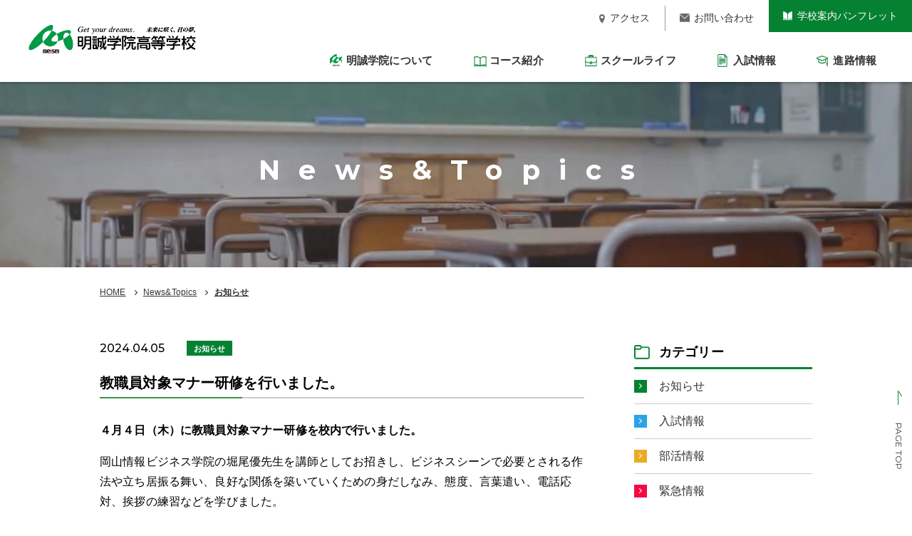

--- FILE ---
content_type: text/html; charset=UTF-8
request_url: https://www.meiseigakuin.ac.jp/news/6395/
body_size: 20473
content:
<!DOCTYPE html>
<html lang="ja">
<head>
<meta charset="UTF-8">
<title>教職員対象マナー研修を行いました。 | 明誠学院高等学校</title>
<link rel='dns-prefetch' href='//s.w.org' />
<link rel="alternate" type="application/rss+xml" title="明誠学院高等学校 &raquo; フィード" href="https://www.meiseigakuin.ac.jp/feed/" />
<link rel="alternate" type="application/rss+xml" title="明誠学院高等学校 &raquo; コメントフィード" href="https://www.meiseigakuin.ac.jp/comments/feed/" />
		<script>
			window._wpemojiSettings = {"baseUrl":"https:\/\/s.w.org\/images\/core\/emoji\/13.0.0\/72x72\/","ext":".png","svgUrl":"https:\/\/s.w.org\/images\/core\/emoji\/13.0.0\/svg\/","svgExt":".svg","source":{"concatemoji":"https:\/\/www.meiseigakuin.ac.jp\/_sys\/wp-includes\/js\/wp-emoji-release.min.js?ver=5.5.17"}};
			!function(e,a,t){var n,r,o,i=a.createElement("canvas"),p=i.getContext&&i.getContext("2d");function s(e,t){var a=String.fromCharCode;p.clearRect(0,0,i.width,i.height),p.fillText(a.apply(this,e),0,0);e=i.toDataURL();return p.clearRect(0,0,i.width,i.height),p.fillText(a.apply(this,t),0,0),e===i.toDataURL()}function c(e){var t=a.createElement("script");t.src=e,t.defer=t.type="text/javascript",a.getElementsByTagName("head")[0].appendChild(t)}for(o=Array("flag","emoji"),t.supports={everything:!0,everythingExceptFlag:!0},r=0;r<o.length;r++)t.supports[o[r]]=function(e){if(!p||!p.fillText)return!1;switch(p.textBaseline="top",p.font="600 32px Arial",e){case"flag":return s([127987,65039,8205,9895,65039],[127987,65039,8203,9895,65039])?!1:!s([55356,56826,55356,56819],[55356,56826,8203,55356,56819])&&!s([55356,57332,56128,56423,56128,56418,56128,56421,56128,56430,56128,56423,56128,56447],[55356,57332,8203,56128,56423,8203,56128,56418,8203,56128,56421,8203,56128,56430,8203,56128,56423,8203,56128,56447]);case"emoji":return!s([55357,56424,8205,55356,57212],[55357,56424,8203,55356,57212])}return!1}(o[r]),t.supports.everything=t.supports.everything&&t.supports[o[r]],"flag"!==o[r]&&(t.supports.everythingExceptFlag=t.supports.everythingExceptFlag&&t.supports[o[r]]);t.supports.everythingExceptFlag=t.supports.everythingExceptFlag&&!t.supports.flag,t.DOMReady=!1,t.readyCallback=function(){t.DOMReady=!0},t.supports.everything||(n=function(){t.readyCallback()},a.addEventListener?(a.addEventListener("DOMContentLoaded",n,!1),e.addEventListener("load",n,!1)):(e.attachEvent("onload",n),a.attachEvent("onreadystatechange",function(){"complete"===a.readyState&&t.readyCallback()})),(n=t.source||{}).concatemoji?c(n.concatemoji):n.wpemoji&&n.twemoji&&(c(n.twemoji),c(n.wpemoji)))}(window,document,window._wpemojiSettings);
		</script>
		<style>
img.wp-smiley,
img.emoji {
	display: inline !important;
	border: none !important;
	box-shadow: none !important;
	height: 1em !important;
	width: 1em !important;
	margin: 0 .07em !important;
	vertical-align: -0.1em !important;
	background: none !important;
	padding: 0 !important;
}
</style>
	<link rel='stylesheet' id='wp-block-library-css'  href='https://www.meiseigakuin.ac.jp/_sys/wp-includes/css/dist/block-library/style.min.css?ver=5.5.17' media='all' />
<link rel='stylesheet' id='twentytwenty-style-css'  href='https://www.meiseigakuin.ac.jp/_sys/wp-content/themes/meisei/style.css?ver=1.5' media='all' />
<link rel='stylesheet' id='twentytwenty-print-style-css'  href='https://www.meiseigakuin.ac.jp/_sys/wp-content/themes/meisei/print.css?ver=1.5' media='print' />
<link rel='stylesheet' id='jquery-lazyloadxt-spinner-css-css'  href='//www.meiseigakuin.ac.jp/_sys/wp-content/plugins/a3-lazy-load/assets/css/jquery.lazyloadxt.spinner.css?ver=5.5.17' media='all' />
<script src='https://www.meiseigakuin.ac.jp/_sys/wp-content/themes/meisei/assets/js/index.js?ver=1.5' id='twentytwenty-js-js' async></script>
<script src='https://www.meiseigakuin.ac.jp/_sys/wp-includes/js/jquery/jquery.js?ver=1.12.4-wp' id='jquery-core-js'></script>
<link rel="https://api.w.org/" href="https://www.meiseigakuin.ac.jp/wp-json/" /><link rel="alternate" type="application/json" href="https://www.meiseigakuin.ac.jp/wp-json/wp/v2/posts/6395" /><link rel="EditURI" type="application/rsd+xml" title="RSD" href="https://www.meiseigakuin.ac.jp/_sys/xmlrpc.php?rsd" />
<link rel="wlwmanifest" type="application/wlwmanifest+xml" href="https://www.meiseigakuin.ac.jp/_sys/wp-includes/wlwmanifest.xml" /> 
<link rel='prev' title='特別進学コースIII類　「春合宿」をしています。' href='https://www.meiseigakuin.ac.jp/news/6378/' />
<link rel='next' title='新入生　制服受け渡しがありました！' href='https://www.meiseigakuin.ac.jp/news/6406/' />
<meta name="generator" content="WordPress 5.5.17" />
<link rel="canonical" href="https://www.meiseigakuin.ac.jp/news/6395/" />
<link rel='shortlink' href='https://www.meiseigakuin.ac.jp/?p=6395' />
<link rel="alternate" type="application/json+oembed" href="https://www.meiseigakuin.ac.jp/wp-json/oembed/1.0/embed?url=https%3A%2F%2Fwww.meiseigakuin.ac.jp%2Fnews%2F6395%2F" />
<link rel="alternate" type="text/xml+oembed" href="https://www.meiseigakuin.ac.jp/wp-json/oembed/1.0/embed?url=https%3A%2F%2Fwww.meiseigakuin.ac.jp%2Fnews%2F6395%2F&#038;format=xml" />
	<script>document.documentElement.className = document.documentElement.className.replace( 'no-js', 'js' );</script>
	<style>.recentcomments a{display:inline !important;padding:0 !important;margin:0 !important;}</style>
<!-- Google Tag Manager -->
<script>(function(w,d,s,l,i){w[l]=w[l]||[];w[l].push({'gtm.start':
new Date().getTime(),event:'gtm.js'});var f=d.getElementsByTagName(s)[0],
j=d.createElement(s),dl=l!='dataLayer'?'&l='+l:'';j.async=true;j.src=
'https://www.googletagmanager.com/gtm.js?id='+i+dl;f.parentNode.insertBefore(j,f);
})(window,document,'script','dataLayer','GTM-M39P23C8');</script>
<!-- End Google Tag Manager -->
<meta http-equiv="X-UA-Compatible" content="IE=edge,chrome=1">
<meta name="format-detection" content="telephone=no">
<link rel="shortcut icon" href="/_common/_ico/favicon.ico" >
<link rel="apple-touch-icon" href="/_common/_ico/apple-touch-icon.png" >
<meta name="viewport" content="width=device-width, initial-scale=1.0">
<link href="/_common/_css/reset.css" rel="stylesheet" media="all">
<link href="/_common/_css/style.css" rel="stylesheet" media="all">
<link href="/_common/_css/laptop.css" rel="stylesheet"  media="screen and (max-width:1250px)">
<link href="/_common/_css/tb.css" rel="stylesheet"  media="screen and (max-width:1050px)">
<link href="/_common/_css/sp.css" rel="stylesheet" media="screen and (max-width:480px)">
<script src="https://ajax.googleapis.com/ajax/libs/jquery/1.12.4/jquery.min.js"></script>
<script src="/_common/_js/parallax.js"></script>
<link rel="preconnect" href="https://fonts.googleapis.com">
<link rel="preconnect" href="https://fonts.gstatic.com" crossorigin>
<link href="https://fonts.googleapis.com/css2?family=Montserrat:wght@400;500;700&family=Noto+Serif+JP:wght@700&display=swap" rel="stylesheet">
<!--[if lt IE 9]>
<script src="/_js/html5shiv.js"></script>
<script src="/_js/selectivizr-min.js"></script>
<![endif]-->
<meta name="keywords" content="">
<link href="/contact/_css/contact.css" rel="stylesheet" media="all">
<link href="/news_topics/_css/news.css" rel="stylesheet" media="all">
</head>
<body id="contact_page">
<!-- Google Tag Manager (noscript) -->
<noscript><iframe src="https://www.googletagmanager.com/ns.html?id=GTM-M39P23C8"
height="0" width="0" style="display:none;visibility:hidden"></iframe></noscript>
<!-- End Google Tag Manager (noscript) -->
<header>
	<h1><a href="/"><img src="/_common/_img/logo.png" alt="明誠学院高等学校"></a></h1>
	<div class="header_right">
		<div class="header_upper">
			<nav>
				<ul>
					<li><a class="nav__pamph" href="/pamphlet/"><span>学校案内パンフレット</span></a></li>
					<li><a class="nav__contact" href="/contact/"><span>お問い合わせ</span></a></li>
					<li><a class="nav__access" href="/access/"><span>アクセス</span></a></li>
				</ul>
			</nav>
		</div>
		<div class="header_lower">
			<nav>
				<ul>
					<li><a class="gnav__future" href="/future/guidance/"><span>進路情報</span></a></li>
					<li><a class="gnav__admission" href="https://www.meiseigakuin.ac.jp/admission/9713/"><span>入試情報</span></a></li>
					<li><a class="gnav__schoollife" href="/schoollife/movie/"><span>スクールライフ</span></a></li>
					<li><a class="gnav__course" href="/course/advancement/"><span>コース紹介</span></a></li>
					<li><a class="gnav__about" href="/introduction/concept/"><span>明誠学院について</span></a></li>
				</ul>
			</nav>
		</div>
	</div>

	<!--ハンバーガーメニュー　一の制御はクラスbtn__sp__menuで行う-->
	<div class="btn__sp__menu">
		<a class="menu-trigger" href="javascript:void(0)">
		  <span></span>
		  <span></span>
		  <span></span>
		</a>
		<p>MENU</p>
	</div>
</header>

<div class="drop__menu drop_about">
	<div class="drop__menu__inner">
		<div class="drop__menu_left">
			<figure><img src="/_common/_img/drop_img_01.jpg" alt=""></figure>
		</div>
		<div class="drop__menu_right">
			<dl>
				<dt>明誠学院について</dt>
				<dd>
					<ul>
						<li><a class="ajust" href="/introduction/concept/">「まこと」の教育</a></li>
						<li><a href="/introduction/principal/">校長メッセージ</a></li>
						<li><a href="/introduction/history/">明誠学院のあゆみ</a></li>
						<li><a href="/introduction/feature/">教育の特長</a></li>
					</ul>
				</dd>
			</dl>
		</div>
	</div>
</div>
<div class="drop__menu drop_course">
	<div class="drop__menu__inner">
		<div class="drop__menu_left">
			<figure><img src="/_common/_img/drop_img_02.jpg" alt=""></figure>
		</div>
		<div class="drop__menu_right">
			<dl>
				<dt>コース紹介</dt>
				<dd>
					<ul>
						<li><a href="/course/advancement">特別進学コース</a></li>
						<li><a href="/course/art">特別芸術コース</a></li>
						<li><a href="/course/general">進創エクシードコース</a></li>
						<li><a href="/course/informatics">新情報コース</a></li>
					</ul>
				</dd>
			</dl>
		</div>
	</div>
</div>
<div class="drop__menu drop_schoollife">
	<div class="drop__menu__inner">
		<div class="drop__menu_left">
			<figure><img src="/_common/_img/drop_img_03.jpg" alt=""></figure>
		</div>
		<div class="drop__menu_right">
			<dl>
				<dt>スクールライフ</dt>
				<dd>
					<ul>
						<li><a href="/schoollife/movie/">学校紹介動画</a></li>
						<li><a href="/schoollife/schedule/">年間スケジュール</a></li>
						<li><a href="/schoollife/club/">部活動</a></li>
					</ul>
				</dd>
			</dl>
		</div>
	</div>
</div>
<div class="drop__menu drop_admission">
	<div class="drop__menu__inner">
		<div class="drop__menu_left">
			<figure><img src="/_common/_img/drop_img_04.jpg" alt=""></figure>
		</div>
		<div class="drop__menu_right">
			<dl>
				<dt>入試情報</dt>
				<dd>
					<ul>
						<li><a href="https://www.meiseigakuin.ac.jp/admission/9713/">令和8年度入試</a></li>
						<li><a href="/admission/openschool/">オープンスクール</a></li>
						<li><a href="/admission/anshin/">明誠学院10の安心</a></li>
						<li><a href="/admission/msf/">奨学金制度（MSF）</a></li>
					</ul>
				</dd>
			</dl>
		</div>
	</div>
</div>
<div class="drop__menu drop_future">
	<div class="drop__menu__inner">
		<div class="drop__menu_left">
			<figure><img src="/_common/_img/drop_img_05.jpg" alt=""></figure>
		</div>
		<div class="drop__menu_right">
			<dl>
				<dt>進路情報</dt>
				<dd>
					<ul>
						<li><a href="/future/guidance/">進路指導</a></li>
						<li><a href="/future/result/">進路実績</a></li>
					</ul>
				</dd>
			</dl>
		</div>
	</div>
</div>

<nav class="sp__menu">
	<div class="open__menu">
		<dl>
			<dt>明誠学院について</dt>
			<dd><a href="/introduction/concept/">「まこと」の教育</a></dd>
			<dd><a href="/introduction/principal/">校長メッセージ</a></dd>
			<dd><a href="/introduction/history/">明誠学院のあゆみ</a></dd>
			<dd><a href="/introduction/feature/">教育の特長</a></dd>
		</dl>
		<dl>
			<dt>コース紹介</dt>
			<dd><a href="/course/advancement">特別進学コース</a></dd>
			<dd><a href="/course/art">特別芸術コース</a></dd>
			<dd><a href="/course/general">進創エクシードコース</a></dd>
			<dd><a href="/course/informatics">新情報コース</a></dd>
		</dl>
		<dl>
			<dt>スクールライフ</dt>
			<dd><a href="/schoollife/movie/">学校紹介動画</a></dd>
			<dd><a href="/schoollife/schedule/">年間スケジュール</a></dd>
			<dd><a href="/schoollife/club/">部活動</a></dd>
		</dl>
		<dl>
			<dt>入試情報</dt>
			<dd><a href="https://www.meiseigakuin.ac.jp/admission/9713/">令和8年度入試</a></dd>
			<dd><a href="/admission/openschool/">オープンスクール</a></dd>
			<dd><a href="/admission/anshin/">明誠学院10の安心</a></dd>
			<dd><a href="/admission/msf/">奨学金制度（MSF）</a></dd>
		</dl>
		<dl>
			<dt>進路情報</dt>
			<dd><a href="/future/guidance/">進路指導</a></dd>
			<dd><a href="/future/result/">進路実績</a></dd>
		</dl>
		<dl>
			<dt>その他</dt>
			<dd><a href="/document/">資料・申請書類</a></dd>
			<dd><a href="/supporter/">後援会</a></dd>
			<dd><a href="/privacy/">プライバシーポリシー</a></dd>
		</dl>
	</div>
	<ul>
		<li><a href="/access/"><span>アクセス</span></a></li>
		<li><a href="/contact/"><span>お問い合わせ</span></a></li>
	</ul>
	<p class="sp__btn menu-openschool"><a target="_blank" href="https://mirai-compass.net/usr/okymisih/event/evtIndex.jsf"><span>オープンスクールお申し込み</span></a></p>
	<p class="sp__btn menu-pamphlet"><a href="/pamphlet/"><span>学校案内パンフレット</span></a></p>
</nav>
<section class="sec__eye-catch">
	<h2 class="en">News&Topics</h2>
</section>

<div class="bread_clumb">
	<ul>
		<li><a href="/">HOME</a></li>
		<li><a href="/news_topics/">News&Topics</a></li>
		<li><a href="/category/news/">お知らせ</a></li>
	</ul>
</div>
<section class="sec__content bd">
	<div class="inner">
		<div class="contents__box">
			<p class="date">2024.04.05<span class="category cate-news">お知らせ</span></p>
			<h2 class="cmn__head_01 fs20">教職員対象マナー研修を行いました。</h2>
			<article>
			<p><strong>４月４日（木）に教職員対象マナー研修を校内で行いました。</strong></p>
<p>岡山情報ビジネス学院の堀尾優先生を講師としてお招きし、ビジネスシーンで必要とされる作法や立ち居振る舞い、良好な関係を築いていくための身だしなみ、態度、言葉遣い、電話応対、挨拶の練習などを学びました。</p>
<p>教職員一同、本校を訪れるすべての方に良い接遇ができるように、ビジネスマナーの必要性と重要性について再確認することができました。</p>
			</article>
			<p class="btn__cmn_01"><a href="/news_topics/">News&Topicsの一覧へ</a></p>
		</div>
				<div class="side__menu">
	<div class="category__box">
		<h3>カテゴリー</h3>
		<ul>
						<li><a href="https://www.meiseigakuin.ac.jp/category/news/">お知らせ</a></li><li><a href="https://www.meiseigakuin.ac.jp/category/admission/">入試情報</a></li><li><a href="https://www.meiseigakuin.ac.jp/category/club/">部活情報</a></li><li><a href="https://www.meiseigakuin.ac.jp/category/caution/">緊急情報</a></li>		</ul>
	</div>
	<div class="archive__box">
		<h3>アーカイブ</h3>
		<ul>
			<li><a href='https://www.meiseigakuin.ac.jp/date/2026/'>2026年</a></li>
	<li><a href='https://www.meiseigakuin.ac.jp/date/2025/'>2025年</a></li>
	<li><a href='https://www.meiseigakuin.ac.jp/date/2024/'>2024年</a></li>
	<li><a href='https://www.meiseigakuin.ac.jp/date/2023/'>2023年</a></li>
	<li><a href='https://www.meiseigakuin.ac.jp/date/2022/'>2022年</a></li>
	<li><a href='https://www.meiseigakuin.ac.jp/date/2021/'>2021年</a></li>
	<li><a href='https://www.meiseigakuin.ac.jp/date/2020/'>2020年</a></li>
		</ul>
	</div>
</div>	</div>
</section>

<p class="btn__page-top"><a href="#">PAGE TOP</a></p>
<footer>
	<div class="parallax">
		<div class="background" style="background-image: url(/_common/_img/parallax_bg.jpg);"></div>
	</div>
	<div class="footer__lower">
		<div class="inner">
			<div class="flex__box">
				<dl>
					<dt>明誠学院について</dt>
					<dd><a href="/introduction/concept/">「まこと」の教育</a></dd>
					<dd><a href="/introduction/principal/">校長メッセージ</a></dd>
					<dd><a href="/introduction/history/">明誠学院のあゆみ</a></dd>
					<dd><a href="/introduction/feature/">教育の特長</a></dd>
				</dl>
				<dl>
					<dt>コース紹介</dt>
					<dd><a href="/course/advancement">特別進学コース</a></dd>
					<dd><a href="/course/art">特別芸術コース</a></dd>
					<dd><a href="/course/general">進創エクシードコース</a></dd>
					<dd><a href="/course/informatics">新情報コース</a></dd>
				</dl>
				<dl>
					<dt>スクールライフ</dt>
					<dd><a href="/schoollife/movie/">学校紹介動画</a></dd>
					<dd><a href="/schoollife/schedule/">年間スケジュール</a></dd>
					<dd><a href="/schoollife/club/">部活動</a></dd>
				</dl>
				<dl>
					<dt>入試情報</dt>
					<dd><a href="https://www.meiseigakuin.ac.jp/admission/9713/">令和8年度募集要項・<br>入試関係書類</a></dd>
					<dd><a href="/admission/openschool/">オープンスクール</a></dd>
					<dd><a href="/admission/anshin/">明誠学院10の安心</a></dd>
					<dd><a href="/admission/msf/">奨学金制度（MSF）</a></dd>
				</dl>
				<dl>
					<dt>進路情報</dt>
					<dd><a href="/future/guidance/">進路指導</a></dd>
					<dd><a href="/future/result/">進路実績</a></dd>
				</dl>
				<dl>
					<dt>その他</dt>
					<dd><a href="/access/">アクセス</a></dd>
					<dd><a href="/pamphlet/">学校案内パンフレット</a></dd>
					<dd><a href="/contact/">お問い合わせ</a></dd>
					<dd><a href="/document/">資料・申請書類</a></dd>
					<dd><a href="/supporter/">後援会</a></dd>
					<dd><a href="/privacy/">プライバシーポリシー</a></dd>
				</dl>
			</div>
			<p class="btn__footer"><a target="_blank" href="https://mirai-compass.net/usr/okymisih/event/evtIndex.jsf"><span>オープンスクール参加申し込み</span></a></p>
		</div>
	</div>
	<div class="footer__copy">
		<div class="inner">
			<p><img src="/_common/_img/logo.png" alt=""></p>
			<p>〒700-0086 岡山市北区津島西坂3丁目5-1<br>TEL 086-252-5247</p>
			<p class="copyright">Copyright meisei All Rights Reserved.</p>
		</div>
	</div>
</footer>
<script src="/_common/_js/smooth-scroll.polyfills.min.js"></script>
<script src="/_common/_js/setting.js"></script><script id='jquery-lazyloadxt-js-extra'>
var a3_lazyload_params = {"apply_images":"1","apply_videos":"1"};
</script>
<script src='//www.meiseigakuin.ac.jp/_sys/wp-content/plugins/a3-lazy-load/assets/js/jquery.lazyloadxt.extra.min.js?ver=2.4.1' id='jquery-lazyloadxt-js'></script>
<script src='//www.meiseigakuin.ac.jp/_sys/wp-content/plugins/a3-lazy-load/assets/js/jquery.lazyloadxt.srcset.min.js?ver=2.4.1' id='jquery-lazyloadxt-srcset-js'></script>
<script id='jquery-lazyloadxt-extend-js-extra'>
var a3_lazyload_extend_params = {"edgeY":"0","horizontal_container_classnames":""};
</script>
<script src='//www.meiseigakuin.ac.jp/_sys/wp-content/plugins/a3-lazy-load/assets/js/jquery.lazyloadxt.extend.js?ver=2.4.1' id='jquery-lazyloadxt-extend-js'></script>
<script src='https://www.meiseigakuin.ac.jp/_sys/wp-includes/js/wp-embed.min.js?ver=5.5.17' id='wp-embed-js'></script>
	<script>
	/(trident|msie)/i.test(navigator.userAgent)&&document.getElementById&&window.addEventListener&&window.addEventListener("hashchange",function(){var t,e=location.hash.substring(1);/^[A-z0-9_-]+$/.test(e)&&(t=document.getElementById(e))&&(/^(?:a|select|input|button|textarea)$/i.test(t.tagName)||(t.tabIndex=-1),t.focus())},!1);
	</script>
	</body>
</html>


--- FILE ---
content_type: text/css
request_url: https://www.meiseigakuin.ac.jp/_common/_css/reset.css
body_size: 3277
content:
/* line 5, ../../../../../../../../../../../Library/Ruby/Gems/2.0.0/gems/compass-core-1.0.1/stylesheets/compass/reset/_utilities.scss */
html, body, div, span, applet, object, iframe,
h1, h2, h3, h4, h5, h6, p, blockquote, pre,
a, abbr, acronym, address, big, cite, code,
del, dfn, em, img, ins, kbd, q, s, samp,
small, strike, strong, tt, var,
b, u, i, center,
dl, dt, dd, ol, ul, li,
fieldset, form, label, legend,
table, caption, tbody, tfoot, thead, tr, th, td,
article, aside, canvas, details, embed,
figure, figcaption, footer, header, hgroup,
menu, nav, output, ruby, section, summary,
time, mark, audio, video {
  margin: 0;
  padding: 0;
  border: 0;
  font: inherit;
  font-size: 100%;
  vertical-align: baseline; }

/* line 22, ../../../../../../../../../../../Library/Ruby/Gems/2.0.0/gems/compass-core-1.0.1/stylesheets/compass/reset/_utilities.scss */
html {
  line-height: 1; }

/* line 24, ../../../../../../../../../../../Library/Ruby/Gems/2.0.0/gems/compass-core-1.0.1/stylesheets/compass/reset/_utilities.scss */
ol, ul {
  list-style: none; }

/* line 26, ../../../../../../../../../../../Library/Ruby/Gems/2.0.0/gems/compass-core-1.0.1/stylesheets/compass/reset/_utilities.scss */
table {
  border-collapse: collapse;
  border-spacing: 0; }

/* line 28, ../../../../../../../../../../../Library/Ruby/Gems/2.0.0/gems/compass-core-1.0.1/stylesheets/compass/reset/_utilities.scss */
caption, th, td {
  text-align: left;
  font-weight: normal;
  vertical-align: middle; }

/* line 30, ../../../../../../../../../../../Library/Ruby/Gems/2.0.0/gems/compass-core-1.0.1/stylesheets/compass/reset/_utilities.scss */
q, blockquote {
  quotes: none; }
  /* line 103, ../../../../../../../../../../../Library/Ruby/Gems/2.0.0/gems/compass-core-1.0.1/stylesheets/compass/reset/_utilities.scss */
  q:before, q:after, blockquote:before, blockquote:after {
    content: "";
    content: none; }

/* line 32, ../../../../../../../../../../../Library/Ruby/Gems/2.0.0/gems/compass-core-1.0.1/stylesheets/compass/reset/_utilities.scss */
a img {
  border: none; }

/* line 116, ../../../../../../../../../../../Library/Ruby/Gems/2.0.0/gems/compass-core-1.0.1/stylesheets/compass/reset/_utilities.scss */
article, aside, details, figcaption, figure, footer, header, hgroup, main, menu, nav, section, summary {
  display: block; }

/* line 4, ../sass/reset.scss */
.clearfix {
  *zoom: 1; }
  /* line 38, ../../../../../../../../../../../Library/Ruby/Gems/2.0.0/gems/compass-core-1.0.1/stylesheets/compass/utilities/general/_clearfix.scss */
  .clearfix:after {
    content: "";
    display: table;
    clear: both; }

/* line 7, ../sass/reset.scss */
html, body, div, span, applet, object, iframe,
h1, h2, h3, h4, h5, h6, p, blockquote, pre,
a, abbr, acronym, address, big, cite, code,
del, dfn, em, img, ins, kbd, q, s, samp,
small, strike, strong, sub, sup, tt, var,
b, u, i, center,
dl, dt, dd, ol, ul, li,
fieldset, form, label, legend,
table, caption, tbody, tfoot, thead, tr, th, td,
article, aside, canvas, details, embed,
figure, figcaption, footer, header, hgroup,
menu, nav, output, ruby, section, summary,
time, mark, audio, video {
  box-sizing: border-box;
  letter-spacing: 0.15px; }

--- FILE ---
content_type: text/css
request_url: https://www.meiseigakuin.ac.jp/_common/_css/style.css
body_size: 24748
content:
@charset "utf-8";
/* //////////////////////////////////
基本設定メモ
color:#349844
font-family: 'Montserrat', sans-serif;
font-family: 'Noto Sans JP', sans-serif;
font-family: 'Noto Serif JP', serif;


///////////////////////////////////*/


/* //////////////////////////////////
汎用クラス
///////////////////////////////////*/

body{
	position: relative;
  min-width:100%;
  overflow-x: hidden;
  width:100vw;
  line-height: 1.8;
  overflow-y:auto;font-family: "游ゴシック", "ヒラギノ角ゴ Pro W3", "メイリオ", sans-serif;
  -webkit-font-smoothing: antialiased;
}
.serif{
	font-family: 'Noto Serif JP', serif;
}
/* レスポンシブ関連 */
.pc__block{display:block;}
.pc__inline{display:inline;}
.tb__block{display:none;}
.tb__inline{display:none;}
.sp__block{display:none;}
.sp__inline{display:none;}
.pc-tb__block{display:block;}
.pc-tb__inline{display:inline;}
.tb-sp__block{display:none;}
.tb-sp__inline{display:none;}
.pc-sp__block{display:block;}
.pc-sp__inline{display:inline;}
.sp__block.import{
  display:none !important;
}
.vtxt{
	writing-mode:vertical-rl;
	-webkit-writing-mode:vertical-rl;
}

/* //////////////////////////////////
SPメニュー
///////////////////////////////////*/
.btn__sp__menu,
.sp__menu{
	display: none;
}
.btn__sp__menu{
	position: fixed;
	top:15px;
	right:20px;
	z-index: 10;
}
/*.fixedBody{
	position: fixed;
  overflow:hidden!important;
}*/
.sp__menu{
	background: #fff;
	position: fixed;
	top:-100vh;
	right:0;
	width:100%;
	height:100vh;
	transition: all 0.5s;
	z-index: 5;
	padding: 80px 0;
}
.sp__menu dl{
	border-bottom:solid 1px #ccc;
	border-collapse: collapse;
}
.sp__menu dt{
	font-size: 14px;
	font-weight: bold;
	padding: 12px 0 12px 55px;
	position: relative;
}
.sp__menu dt:after{
	position: absolute;
	content:"";
	right:40px;
	width:16px;
	height:1px;
	top:50%;
	border-top:solid #707070 1px;
}
.sp__menu dt:before{
	position: absolute;
	content:"";
	right:40px;
	width:15px;
	height:1px;
	top:50%;
	border-top:solid #707070 1px;
	transform:rotate(-90deg);
	opacity: 1;
	transition: all 0.3s;
}
.sp__menu dt.active:before{
	opacity: 0;
	transform:rotate(0deg);
}
.sp__menu dt.active{
	border-bottom:solid 1px #ccc;
}
.open__menu dl:nth-child(1) dt{
	background: url(../_img/ic_about.png) no-repeat 20px center / 25px;
}
.open__menu dl:nth-child(2) dt{
	background: url(../_img/ic_course.png) no-repeat 20px center / 22px;
}
.open__menu dl:nth-child(3) dt{
	background: url(../_img/ic_school-life.png) no-repeat 20px center / 22px;
}
.open__menu dl:nth-child(4) dt{
	background: url(../_img/ic_admission.png) no-repeat 22px center / 18px;
}
.open__menu dl:nth-child(5) dt{
	background: url(../_img/ic_future.png) no-repeat 20px center / 22px;
}
.open__menu dl:nth-child(6) dt{
	background: url(../_img/ic_other.png) no-repeat 20px center / 22px;
}
.open__menu dl dd a{
	position: relative;
}
.sp__menu ul{
	display: flex;
	padding: 15px 22px 0;
	justify-content: space-between;
}
.sp__menu ul li{
	width:48%;
}
.sp__menu ul li a{
	display: inline-block;
	width:100%;
	border:solid #DDDDDD 1px;
	text-align: center;
	padding: 10px 5px;
}
.sp__menu ul li a span{
	font-size: 12px;
	position: relative;
	padding: 0 0 0 20px;
	display: inline-block;
}
.sp__menu ul li:nth-child(1) a span:before{
	content:"";
	width:10px;
	height:14px;
	position: absolute;
	left:0;
	top:2px;
	display: inline-block;
	background: url(../_img/ic_access.png) no-repeat left center / 8px;
}
.sp__menu ul li:nth-child(2) a span:before{
	content:"";
	width:14px;
	height:10px;
	position: absolute;
	left:0;
	top:4px;
	display: inline-block;
	background: url(../_img/ic_contact.png) no-repeat left center / 14px;
}
.sp__btn{
	margin: 15px 20px;
}
.sp__btn span{
	position: relative;
	right:-10px;
}
.sp__btn span:before{
    position: absolute;
    content: "";
    width: 20px;
    height: 15px;
    left: -25px;
    top: 2px;
    background: url(../_img/ic_open-school.png) no-repeat center center / cover;
}
.sp__btn + .sp__btn span:before{
    position: absolute;
    content: "";
    width: 18px;
    height: 13px;
    left: -24px;
    top: 2px;
    background: url(../_img/ic_pamph.png) no-repeat center center / cover;
}
.sp__btn a{
	background: #058132;
	color: #fff;
	font-weight: bold;
	text-align:center;
	font-size: 15px;
	padding: 10px 0;
	width:100%;
	display: block;
	text-decoration: none;
}
.sp__menu ul li a{
	font-size: 13px;
	color: #666;
	text-decoration: none;
}
.sp__menu{
	height:100vh;
	overflow-y:auto;
}
.open__menu dl dd a:after{
	position: absolute;
	content:"";
	width:15px;
	height:1px;
	border-top:solid 1px #058132;
	right:20px;
	top:calc(50% - 1px);
}
.open__menu dl dd a:before{
	position: absolute;
	content:"";
	width:6px;
	height:1px;
	border-top:solid 1px #058132;
	right:20px;
	top:calc(50% - 3px);
	transform:rotate(30deg);
}
.sp__menu dd {
	padding: 0 20px;
	background: #F5F5F5;
	display: none;
}

.sp__menu dd:last-child a {
	border-bottom:none;
}
.sp__menu dd a{
	font-size: 13px;
	font-weight: bold;
	padding: 12px 0 ;
	border-bottom:solid 1px #ccc;

	display: block;
	text-decoration: none;
	color: #333;
}
.sp__menu.active{
	right:0;
	top:0;
}
.btn__sp__menu p{
	font-size: 10px;
	margin: -5px 0 0 0;
	text-align: center;
}
/*
ハンバーガーメニュー関連 
詳細は下記URLで確認
https://www.nxworld.net/tips/12-css-hamburger-menu-active-effect.html
*/
.menu-trigger,
.menu-trigger span {
  display: inline-block;
  transition: all .4s;
  box-sizing: border-box;
}
.menu-trigger {
  position: relative;
  width: 35px;
  height: 16px;
}
.menu-trigger span {
  position: absolute;
  left: 0;
  width: 100%;
  height: 2px;
  background-color: #000;
  border-radius: 4px;
}
.menu-trigger span:nth-of-type(1) {
  top: 0;
}
.menu-trigger span:nth-of-type(2) {
  top: 7px;
}
.menu-trigger span:nth-of-type(3) {
  bottom: 0;
}
/*ハンバーガーアニメーション*/
.menu-trigger.active span:nth-of-type(1) {
  -webkit-transform: translateY(20px) rotate(-45deg);
  transform: translateY(7px) rotate(-45deg);
}
.menu-trigger.active span:nth-of-type(2) {
  opacity: 0;
}
.menu-trigger.active span:nth-of-type(3) {
  -webkit-transform: translateY(-20px) rotate(45deg);
  transform: translateY(-7px) rotate(45deg);
}
.inner{
	max-width:1000px;
	width:95%;
	margin: 0 auto;
}
header{
	height:115px;
	background: #fff;
	box-shadow:0 0 5px rgba(0,0,0,.5);
	position: fixed;
	top:0;
	left:0;
	width:100%;
	z-index: 50;
}
header h1{
	width:350px;
	padding: 35px 40px;
	float: left;
}
header h1 img{
	width:100%;
}
header .header_right{
	float: right;
}
header .header_right li{
	float: right;
}
header .header_right .header_upper{
	overflow: hidden;
	margin: 0;
}
header .header_right .header_upper a{
	font-size: 14px;
	display: block;
	padding: 10px 30px;
	text-decoration: none;
	color: #333;
	transition: all 0.3s;
}
header .header_right .header_upper .nav__pamph:hover{
	opacity: 0.8;
}
header .header_right .header_upper .nav__pamph{
	background: #058132;
	color: #fff;
	transition: all 0.3s;
}

header .header_right .header_upper .nav__contact{
	border-left:1px solid #999;
	padding: 5px 30px;
	margin: 8px 0;
	position: relative;
}
header .header_right .header_upper .nav__contact:after{
	content:"";
	border-top:2px solid #666;
	position: absolute;
	left:10%;
	bottom:0;
	width:0;
	height:1px;
	transition: all 0.3s;
}
header .header_right .header_upper .nav__contact:hover:after{
	width:80%;
}
header .header_right .header_upper .nav__access{
	padding: 5px 30px;
	margin: 8px 0;
	position: relative;
}
header .header_right .header_upper .nav__access:after{
	content:"";
	border-top:2px solid #666;
	position: absolute;
	left:10%;
	bottom:0;
	width:0;
	height:1px;
	transition: all 0.3s;
}
header .header_right .header_upper .nav__access:hover:after{
	width:80%;
}
header .header_right .header_upper .nav__pamph span,
header .header_right .header_upper .nav__contact span,
header .header_right .header_upper .nav__access span{
	position: relative;
	left:10px;
}

header .header_right .header_upper .nav__pamph span:before{
	position: absolute;
	content:"";
	width:13px;
	height:13px;
	left:-20px;
	top:2px;
	background: url(../_img/ic_pamph.png) no-repeat center center / cover;
}
header .header_right .header_upper .nav__contact span:before{
	position: absolute;
	content:"";
	width:14px;
	height:12px;
	left:-20px;
	top:2px;
	background: url(../_img/ic_contact.png) no-repeat center center / cover;
}
header .header_right .header_upper .nav__access span:before{
	position: absolute;
	content:"";
	width:8px;
	height:13px;
	left:-15px;
	top:3px;
	background: url(../_img/ic_access.png) no-repeat center center / cover;
}
header .header_right .header_lower{
	overflow: hidden;
	margin: 0 20px 0 0;
}
header .header_right .header_lower a{
	font-size: 15px;
	font-weight: bold;
	display: block;
	padding: 20px 40px 30px;
	text-decoration: none;
	color: #333;
	position: relative;
}
header .header_right .header_lower a:after {
    content: "";
    width: 0;
    height: 4px;
    background: #058132;
    position: absolute;
    bottom: 27px;
    z-index: 100;
    left: 10%;
    display: block;
    transition: all 0.3s;
}
header .header_right .header_lower a.active:after {
    content: "";
    width: 80%;
    height: 4px;
    background: #058132;
    position: absolute;
    bottom: 27px;
    z-index: 100;
    left: 10%;
    display: block;
}
header .header_right .header_lower .gnav__future span,
header .header_right .header_lower .gnav__admission span,
header .header_right .header_lower .gnav__course span,
header .header_right .header_lower .gnav__about span,
header .header_right .header_lower .gnav__schoollife span{
	position: relative;
	left:10px;
}
header .header_right .header_lower .gnav__future span:before{
	position: absolute;
	content:"";
	width:16px;
	height:16px;
	left:-23px;
	top:2px;
	background: url(../_img/ic_future.png) no-repeat center center / cover;
}
header .header_right .header_lower .gnav__admission span:before{
	position: absolute;
	content:"";
	width:14px;
	height:18px;
	left:-22px;
	top:0;
	background: url(../_img/ic_admission.png) no-repeat center center / cover;
}
header .header_right .header_lower .gnav__course span:before{
	position: absolute;
	content:"";
	width:18px;
	height:15px;
	left:-22px;
	top:3px;
	background: url(../_img/ic_course.png) no-repeat center center / cover;
}
header .header_right .header_lower .gnav__about span:before{
	position: absolute;
	content:"";
	width:17px;
	height:17px;
	left:-23px;
	top:0;
	background: url(../_img/ic_about.png) no-repeat center center / cover;
}
header .header_right .header_lower .gnav__schoollife span:before{
	position: absolute;
	content:"";
	width:17px;
	height:16px;
	left:-22px;
	top:1px;
	background: url(../_img/ic_school-life.png) no-repeat center center / cover;
}
.drop__menu{
	position: fixed;
	z-index: 5;
	top:110px;
	left:0;
	background:rgba(5,129,5,.85);
	width:100%;
	transition:all 0.4s;
	display:none;
}
.drop__menu.active{
	display:block;
}
.drop__menu__inner{
	width:1000px;
	margin: 0 auto;
	display: flex;
	padding:  40px 0 10px;
}
.drop_admission .drop__menu__inner,
.drop_schoollife .drop__menu__inner,
.drop_future .drop__menu__inner{
	width:1000px;
	margin: 0 auto;
	display: flex;
	padding:  40px 0 30px;
}
.drop__menu__inner .drop__menu_left{
	width:305px;
}
.drop__menu__inner .drop__menu_right{
	width:695px;
}
.drop__menu__inner .drop__menu_right dt{
	color: #fff;
	font-weight: bold;
	font-size: 20px;
	border-bottom:solid 1px rgba(255,255,255,0.6);
	margin:  0 0 20px;
}
.drop__menu__inner .drop__menu_right dd ul{
	display: flex;
	flex-wrap:  wrap;
}
.drop__menu__inner .drop__menu_right dd ul li{
	width:30%;
	margin: 0 5% 20px 0;
	position: relative;
}
.drop__menu__inner .drop__menu_right dd ul li:before{
	position: absolute;
	border-top:1px #fff solid;
	width:5px;
	height:1px;
	right:20px;
	top:calc(48% - 1px);
	display:  block;
	content: "";
	transform:rotate(30deg);
}
.drop__menu__inner .drop__menu_right dd ul li:after{
	position: absolute;
	border-top:1px #fff solid;
	width:15px;
	height:1px;
	right:20px;
	top:48%;
	display:  block;
	content: "";
}
.drop__menu__inner .drop__menu_right dd ul li a.ajust{
	text-indent:-10px;
}
.drop__menu__inner .drop__menu_right dd ul li a{
	width:100%;
	padding: 5px 0;
	display: block;
	font-size: 15px;
	font-weight: bold;
	position: relative;
}
.drop__menu__inner .drop__menu_right dd ul li a:before{
	position: absolute;
	border-top:2px #fff solid;
	width:0;
	height:1px;
	left:0;
	bottom:-1px;
	display:  block;
	content: "";
	transition:all 0.3s;
}
.drop__menu__inner .drop__menu_right dd ul li a:hover:before{
	width:calc(100% - 20px);
}
.drop__menu__inner .drop__menu_right dd ul li:nth-child(3){
	width:30%;
	margin: 0 0 20px 0;
}
.drop__menu__inner a{
	color: #fff;
	text-decoration: none;
}
.flex__box{
	display: flex;
	flex-wrap: wrap;
	justify-content: space-between;
}
.btn__cmn_01 a{
	width:245px;
	display: block;
	margin: 15px auto 0;
	padding: 10px 0;
	color: #058132;
	border:solid 1px #058132;
	text-align: center;
	text-decoration: none;
	position: relative;
	transition: all 0.3s;
}
.btn__cmn_01 a:hover{
	color: #fff;
	background: #058132;
}
.btn__cmn_01 a:hover:after{
	border-top:solid 1px #fff;
	right:10px;
}
.btn__cmn_01 a:hover:before{
	border-top:solid 1px #fff;
	right:10px;
}
.btn__cmn_01 a:after{
	position: absolute;
	content:"";
	width:20px;
	height:1px;
	border-top:solid 1px #058132;
	right:14px;
	top:calc(50% - 1px);
	transition: all 0.3s;
}
.btn__cmn_01 a:before{
	position: absolute;
	content:"";
	width:8px;
	height:1px;
	border-top:solid 1px #058132;
	right:14px;
	top:calc(50% - 3px);
	transform:rotate(30deg);
	transition: all 0.3s;
}
.footer__lower{
	background: url(/_common/_img/footerbg.jpg) no-repeat left bottom #F5F9FA;
	padding: 50px 0 70px;
	overflow: hidden;
}
.footer__lower dt {
	margin: 0 0 20px;
	font-size: 14px;
	font-weight: bold;
	text-decoration: none;
	color: #333;
}
.footer__lower dd {
	margin: 0 0 10px;
}
.footer__lower dd a{
	font-size: 14px;
	text-decoration: none;
	color: #333;
}
.footer__lower dd a:hover{
	text-decoration: underline;
}
.btn__page-top{
	position: fixed;
	right:-10px;
	bottom:100px;
}
.btn__page-top{
	position: fixed;
	font-family: 'Montserrat', sans-serif;
	right:-55px;
	bottom:100px;
	transform:rotate(90deg);
	z-index: 4;
}
.btn__page-top a{
	color: #333;
	font-size: 12px;
	text-decoration: none;
	background: rgba(255,255,255,.5);
    padding: 10px 20px 10px 60px;
}
.btn__page-top a:after{
	position: absolute;
	content:"";
	width:20px;
	height:1px;
	border-top:solid 1px #058132;
	left:15px;
	top:calc(50% + 1px);
}
.btn__page-top a:before{
	position: absolute;
	content:"";
	width:8px;
	height:1px;
	border-top:solid 1px #058132;
	left:16px;
	top:calc(50% - 2px);
	transform:rotate(-30deg);
}
.btn__footer{
	width:255px;
	float: right;
}
.btn__footer a{
	background:#058132;
	color: #fff;
	text-decoration: none;
	font-weight: bold;
	text-align: center;
	font-size: 13px;
	padding: 10px 0;
	margin: 10px 0 0;
	display: block;
	transition: all 0.3s;
}
.btn__footer a:hover{
	opacity: 0.8;
}
.btn__footer a span{
	position: relative;
	left:15px;
}
.btn__footer a span:before{
	position: absolute;
	content:"";
	width:19px;
	height:15px;
	left:-25px;
	top:0;
	background: url(../_img/ic_open-school.png) no-repeat center center / cover;
}
.footer__copy{
	clear:both;
	padding: 15px 0 20px;
	overflow: hidden;
}
.footer__copy p{
	float: left;
	margin: 0 20px 0 0 ;
	font-size: 13px;
	line-height: 1.5;
}
.footer__copy p img{
	width:260px;
}
.footer__copy p.copyright{
	float: right;
	margin: 20px 0 0 ;
	font-size: 12px;
	color: #999;
	font-family: 'Montserrat', sans-serif;
}
.sec__eye-catch{
	height:260px;
	width:100%;
	margin: 115px 0 0 0;
}
.sec__eye-catch h2{
	text-align:  center;
	padding: 90px 0 15px;
	font-size: 38px;
	font-weight: bold;
	color: #fff;
	letter-spacing: 0.65em;
}
.sec__eye-catch h2.fs{
	font-size: 30px;
}
.sec__eye-catch h2.en{
	font-family: 'Montserrat', sans-serif;
	letter-spacing: 0.7em;
}
.sec__eye-catch h2 + p{
	text-align:  center;
	font-weight: 600;
	font-family: 'Montserrat', sans-serif;
	color: #fff;
	font-size:  12px;
}
.bread_clumb{
	width:1000px;
	margin: 0 auto;
	padding: 20px 0 50px;
}
.bread_clumb li{
	display: inline-block;
	font-size: 12px;
	position: relative;
	margin:  0 20px 0 0;
}
.bread_clumb li:last-child{
	font-weight: bold;
}
.bread_clumb li a{
	font-size: 12px;
	color: #333;
	text-decoration: underline;
}
.bread_clumb li a:hover{
	text-decoration: none;
}
.bread_clumb li:after{
	content:"";
	position: absolute;
	right:-15px;
	top:calc(50% - 3px);
	height:4px;
	width:4px;
	border-top:solid 1px #333;
	border-right:solid 1px #333;
	transform: rotate(45deg);
}
.bread_clumb li:last-child::after{
	content: none;
}
.cmn__head_01{
	font-size: 24px;
	font-weight: bold;
	position: relative;
	margin: 0 0 35px;
}
.cmn__head_01:before{
	content:"";
	width:200px;
	height:1px;
	border-top:solid 2px #349844;
	position: absolute;
	left:0;
	bottom :-5px;
	z-index: 2;
}
.cmn__head_02{
	font-size: 25px;
	margin: 0 0 25px;
	font-weight: bold;
}
.cmn__head_02 span{
	color: #058132;
}
.cmn__img-title-sentence{
	display: flex;
	justify-content: space-between;
	flex-wrap: wrap;
}
.cmn__img-title-sentence.column3 li{
	width:31%;
	padding: 0 0 30px;
}
.cmn__img-title-sentence.column3 li dt{
	font-weight: bold;
	font-size: 16px;
	margin: 2px 0 5px;
}
.cmn__img-title-sentence.column4 li{
	width:23%;
	padding: 0 0 30px;
}
.cmn__img-title-sentence.column4 li dt{
	font-weight: bold;
	font-size: 16px;
	margin: 2px 0 5px;
}
.cmn__img-title-sentence.column4 li dd img{
	width:100%;
}
.cmn__img-title-sentence.column4 li dd {
	font-size: 14px;
}
.cmn__img-title-sentence li{
	width:47%;
	padding: 0 0 50px;
}
.cmn__img-title-sentence li dt{
	font-weight: bold;
	font-size: 20px;
	margin: 2px 0 5px;
}
.cmn__img-title-sentence li figure img{
	width:100%;
}
.cmn__head_01:after{
	content:"";
	width:100%;
	height:1px;
	border-top:solid 2px #ccc;
	position: absolute;
	left:0;
	bottom :-5px;
}
a.arrow_green{
	position: relative;
}
a.arrow_green:after{
	position: absolute;
	content:"";
	width:20px;
	height:1px;
	border-top:solid 1px #058132;
	right:15px;
	top:calc(50% + 1px);
	transition: all 0.3s;
}
a.arrow_green:before{
	position: absolute;
	content:"";
	width:8px;
	height:1px;
	border-top:solid 1px #058132;
	right:15px;
	top:calc(50% - 2px);
	transform:rotate(30deg);
	transition: all 0.3s;
}
a.arrow_green:hover:after{
	border-top:solid 1px #fff;
	right:10px;
}
a.arrow_green:hover:before{
	border-top:solid 1px #fff;
	right:10px;
}
.parallax {
	position:relative;
	height:400px!important;
	overflow:hidden;
}
.background {
	position:absolute;
	background-repeat:no-repeat;
	background-size:cover;
}

.gray__box{
	border: 10px solid #F5F5F5;
	padding: 40px 60px;
}

.cmn__dl_3{
	display: flex;
	justify-content: space-between;
	padding: 20px 0 50px;
}
.cmn__dl_3 dl{
	width:31%;
}
.cmn__dl_3 dl dt{
	font-size: 16px;
	color: #DA473A;
	margin: 0 0 20px;
	font-weight: bold;
}
.cmn__dl_3 dl dd{
	font-size: 14px;
}
.cmn__dl_2{
	display: flex;
	justify-content: space-between;
	padding: 20px 0 50px;
}

.cmn__dl_2 dl{
	width:47%;
}
.cmn__dl_2 dl dt{
	font-size: 16px;
	color: #DA473A;
	margin: 0 0 20px;
	font-weight: bold;
}
.cmn__dl_2 dl dd{
	font-size: 14px;
}
.cmn__head_03{
	font-size: 20px;
	font-weight: bold;
	padding: 0 0 0 40px;
	margin: 0 0 20px;
	position: relative;
}
.cmn__head_03:before{
	width:30px;
	content:"";
	display: block;
	height: 1px;
	border-top:solid 2px #DA473A;
	position: absolute;
	left:0;
	top:49%;
}
.cmn__btn a{
    font-weight: bold;
    width: 290px;
    margin: 40px auto 30px;
    font-size: 14px;
    text-decoration: none;
    display: block;
    text-align:center;
    padding: 10px 20px;
    border: solid 1px #DA473A;
    color: #DA473A;
    position: relative;
    transition: all 0.3s;
}
.cmn__btn a:hover{
    background: #DA473A;
    color: #fff;
}
.cmn__btn a:hover:before {
    border-top: solid 1px #fff;
    right:14px;
}
.cmn__btn a:hover:after {
    border-top: solid 1px #fff;
    right:14px;
}
.cmn__btn a:before {
    position: absolute;
    content: "";
    width: 8px;
    height: 1px;
    border-top: solid 1px #DA473A;
    right: 19px;
    top: calc(50% - 2px);
    transform: rotate(30deg);
    transition: all 0.3s;
}
.cmn__btn a:after {
    position: absolute;
    content: "";
    width: 15px;
    height: 1px;
    border-top: solid 1px #DA473A;
    right: 19px;
    top: 50%;
    transition: all 0.3s;
}
.cmn__head_03 span{
    font-size: 13px;
    display: inline-block;
    color: #DA473A;
    font-weight: bold;
    padding: 0 0 0 35px;
    margin: 0 0 0 20px;
    position: relative;
}
.cmn__head_03 span:before{
	content:"";
	display: block;
	width:30px;
	height:10px;
	background: #FAE5E5;
	position: absolute;
	left:0;
	top:5px;
}
.cmn__img-dl{
	display: flex;
	justify-content: space-between;
	padding: 40px 0
}
.cmn__img-dl figure{
	width:35%;
}
.cmn__img-dl figure img{
	width:100%;
}
.cmn__img-dl dl{
	width:60%;
}
.cmn__img-dl dl dt{
	margin: 0 0 20px;
	padding: 0 0  0 15px;
	font-size: 24px;
	font-weight: bold;
	line-height: 1;
}
.cmn__img-dl dl dt span{
	font-size: 14px;
	font-weight: bold;
	font-family: 'Montserrat', sans-serif;
	line-height: 1.8;
}
.category_nav{
	border-top:#ccc solid 1px;
	padding: 40px 0;
}
.category_nav p{
	font-weight: bold;
	font-size: 20px;
	text-align: center;
	padding: 0 0 20px
}
.category_nav ul{
	display: flex;
	justify-content: start;
	flex-wrap: wrap;
}
.category_nav ul.col2{
	width:540px;
	margin: 0 auto;
}
.category_nav ul.col3{
	width:790px;
	margin: 0 auto;
}
.category_nav ul.col4 li{
	width:190px;
	margin: 0 auto;
}
.category_nav ul.col5 li{
	width:170px;
	margin: 0 15px;
}
.category_nav li{
	width:210px;
	margin: 0 25px 10px 25px;
}
.category_nav li:nth-child(4){
	margin: 0 0 10px ;
}
.category_nav li a{
	display: block;
	padding: 5px 0;
	color: #000;
	text-decoration: none;
	font-size: 14px;
	position: relative;
}
.category_nav li a:before {
    position: absolute;
    content: "";
    width: 8px;
    height: 1px;
    border-top: solid 1px #333;
    right: 19px;
    top: calc(50% - 2px);
    transform: rotate(30deg);
    transition: all 0.3s;
}
.category_nav li a:after {
    position: absolute;
    content: "";
    width: 15px;
    height: 1px;
    border-top: solid 1px #333;
    right: 19px;
    top: 50%;
    transition: all 0.3s;
}
.category_nav li a:hover{
	font-weight: bold;
}
.category_nav li a:hover:before {
    right: 14px;
}
.category_nav li a:hover:after {
    right: 14px;
}

#concept_page .cate__nav_concept a,
#principal_page .cate__nav_principal a,
#history_page .cate__nav_history a,
#feature_page .cate__nav_feature a,
#advancement_page .cate__nav_advancement a,
#art_page .cate__nav_art a,
#general_page .cate__nav_general a,
#informatics_page .cate__nav_informatics a,
#welfare_page .cate__nav_welfare a,
#movie_page .cate__nav_movie a,
#schedule_page .cate__nav_schedule a,
#club_page .cate__nav_club a,
#openschool_page .cate__nav_openschool a,
#anshin_page .cate__nav_anshin a,
#msf_page .cate__nav_msf a,
#guidance_page .cate__nav_guidance a,
#result_page .cate__nav_result a{
	color: #008A32;
	font-weight: bold;
}

#concept_page .cate__nav_concept a:before,
#principal_page .cate__nav_principal a:before,
#history_page .cate__nav_history a:before,
#feature_page .cate__nav_feature a:before,
#advancement_page .cate__nav_advancement a:before,
#art_page .cate__nav_art a:before,
#general_page .cate__nav_general a:before,
#informatics_page .cate__nav_informatics a:before,
#welfare_page .cate__nav_welfare a:before,
#movie_page .cate__nav_movie a:before,
#schedule_page .cate__nav_schedule a:before,
#club_page .cate__nav_club a:before,
#openschool_page .cate__nav_openschool a:before,
#anshin_page .cate__nav_anshin a:before,
#msf_page .cate__nav_msf a:before,
#guidance_page .cate__nav_guidance a:before,
#result_page .cate__nav_result a:before{
	border-top: solid 1px #008A32;
}

#concept_page .cate__nav_concept a:after,
#principal_page .cate__nav_principal a:after,
#history_page .cate__nav_history a:after,
#feature_page .cate__nav_feature a:after,
#advancement_page .cate__nav_advancement a:after,
#art_page .cate__nav_art a:after,
#general_page .cate__nav_general a:after,
#informatics_page .cate__nav_informatics a:after,
#welfare_page .cate__nav_welfare a:after,
#movie_page .cate__nav_movie a:after,
#schedule_page .cate__nav_schedule a:after,
#club_page .cate__nav_club a:after,
#openschool_page .cate__nav_openschool a:after,
#anshin_page .cate__nav_anshin a:after,
#msf_page .cate__nav_msf a:after,
#guidance_page .cate__nav_guidance a:after,
#result_page .cate__nav_result a:after{
	border-top: solid 1px #008A32;
}

--- FILE ---
content_type: text/css
request_url: https://www.meiseigakuin.ac.jp/news_topics/_css/news.css
body_size: 7228
content:
@charset "utf-8";
.contents__box article a{color:#333;}
.contents__box article a:hover{text-decoration: none;}
.contents__box article ol,
.contents__box article ul{padding: 0 0  20px 20px;}
.contents__box article ul{list-style: disc;}
.contents__box article ol{list-style-type:decimal;}
.contents__box article .aligncenter { display: block; margin: 0 auto;}
.contents__box article .alignright { float: right; margin: 0 0 25px 25px;}
.contents__box article .alignleft { float: left; margin:0 25px 25px 0;}
.contents__box article .wp-caption { padding: 5px 5px 0; }
.contents__box article .wp-caption img { margin: 0; padding: 0; border: 0 none;}
.contents__box article .wp-caption .wp-caption-text { font-size: 13px; line-height: 1.5; margin: 0; padding: 0;}
.contents__box article strong { font-weight: bold; }
.contents__box article em { font-style: italic; }
.contents__box article blockquote { display: block; -webkit-margin-before: 1em; -webkit-margin-after: 1em; -webkit-margin-start: 40px; -webkit-margin-end: 40px;}
.contents__box article table {border-width: 1px;margin: 0 0 20px;}
.contents__box article th {border-width: 1px;}
.contents__box article td {border-width: 1px;}
.contents__box article img{
	max-width:680px;
	height:auto!important;
}
.sec__eye-catch{
	background: url(../_img/mv.jpg) no-repeat center center / cover;
}
.contents__box.list .cmn__head_01 {
    font-size: 24px;
    font-weight: bold;
    position: relative;
    margin: 0 0 0;
}
.contents__box.list .pager{
	margin: 40px 0 0 0;
	text-align: center;
}
.contents__box.list .pager span{
	background: #f0f8f0;
	border:solid 1px #999;
	display: inline-block;
	padding: 0 10px ;
}
.contents__box.list .pager a{
	display: inline-block;
	padding: 0 10px ;
	border:solid 1px #999;
}
.cmn__head_01.fs20{
	font-size: 20px;
}
.contents__box.list a{
	color: #333;
	text-decoration: none;
	padding: 30px 10px 15px;
	display:block;
}
.contents__box.list a:hover{
	background: #f0f8f0;
}
.contents__box.list li{
	border-bottom:solid 1px #ccc;
}
.contents__box.list li dt{
	font-size: 18px;
	font-weight: bold;
	 padding: 0 0 10px;
}
.contents__box.list li dd.time{
	font-family: 'Montserrat', sans-serif;
    font-weight: 500;
    padding: 0 0 5px;
}
.contents__box.list li dd.time span{
	overflow-y:auto;font-family: "游ゴシック", "ヒラギノ角ゴ Pro W3", "メイリオ", sans-serif;
	font-weight: bold;
	color: #fff;
	font-size :11px;
	padding: 2px 10px 0;
	margin: 0 0 0 30px;
	display: inline-block;
	position: relative;
	top:5px;
}
.sec__content{
	padding: 0 0 100px;
}
.sec__content figure{
	width: 48%;
	margin: 30px 0 0 0;
}
.sec__content figure img{
	width:100%;
}
.sec__content .inner{
	display: flex;
	justify-content: space-between;
}
.contents__box{
	width:680px;
}
.contents__box p{
	margin-bottom: 1em;
}
.contents__box .date{
	font-family: 'Montserrat', sans-serif;
	font-weight: 500;
}
.contents__box .date span{
	overflow-y:auto;font-family: "游ゴシック", "ヒラギノ角ゴ Pro W3", "メイリオ", sans-serif;
	font-weight: bold;
	color: #fff;
	font-size: 11px;
	padding: 2px 10px 0;
	margin: 0 0 0 30px;
	display: inline-block;
	position: relative;
	top:5px;
}
span.cate-club{
	background: #EAAC22;
}
span.cate-admission{
	background: #29A4E5;
}
span.cate-news{
	background: #058132;
}
span.cate-caution{
	background: #F50940;
}
.contents__box .flex__box{
	padding:  50px 0 ;
}
.side__menu{
	width:250px;
}
.btn__cmn_01 {
	clear: both;
	padding-top: 50px;
}
.btn__cmn_01 a{
	width:290px;
	margin:  0 auto;
}
.side__menu h3{
	border-bottom:3px solid #058132;
	font-size: 18px;
	font-weight: bold;
	padding: 5px 0 5px 35px;
}
.side__menu li a{
	border-bottom:1px solid #ccc;
	padding: 10px 0 10px 35px;
	display: block;
	text-decoration: none;
	color: #333;
	position: relative;
	transition: all 0.3s;
}
.side__menu li a:hover{
	background: #f0f8f0;
}
.side__menu li:last-child a{
	border-bottom:none;
}
.category__box{
	padding:  0 0 60px;
}
.category__box h3{
	background: url(../_img/ic_category.png) no-repeat left center / 22px;
}
.archive__box h3{
	background: url(../_img/ic_archive.png) no-repeat left center / 22px;
}
.side__menu .archive__box li a{
	padding: 10px 0 10px 25px;
}
.archive__box a:before{
	content:"";
	display: block;
	width:7px;
	height:7px;
	border-right:solid 3px #aaa;
	border-bottom:solid 3px #aaa;
	transform:rotate(-45deg);
	position: absolute;
	left:0;
	top:calc(50% - 5px);
}
.category__box li:nth-child(1) a:after{
	content:"";
	display: block;
	width:18px;
	height:18px;
	background:  #058132;
	position: absolute;
	left:0;
	top:calc(50% - 9px);
	z-index: 1;
}
.category__box li:nth-child(2) a:after{
	content:"";
	display: block;
	width:18px;
	height:18px;
	background:  #29A4E5;
	position: absolute;
	left:0;
	top:calc(50% - 9px);
	z-index: 1;
}
.category__box li:nth-child(3) a:after{
	content:"";
	display: block;
	width:18px;
	height:18px;
	background:  #EAAC22;
	position: absolute;
	left:0;
	top:calc(50% - 9px);
	z-index: 1;
}
.category__box li:nth-child(4) a:after{
	content:"";
	display: block;
	width:18px;
	height:18px;
	background:  #F50940;
	position: absolute;
	left:0;
	top:calc(50% - 9px);
	z-index: 1;
}
.category__box a:before{
	content:"";
	display: block;
	width:4px;
	height:4px;
	border-right:solid 1px #fff;
	border-bottom:solid 1px #fff;
	transform:rotate(-45deg);
	position: absolute;
	left:5px;
	top:calc(50% - 3px);
	z-index: 2;
}
article h3{
  font-size: 18px;
  font-weight: bold;
  margin: 5px 0 10px;
}
article h4{
  font-size: 16px;
	font-weight: bold;
	margin: 5px 0 10px ;
}
article p{
	font-weight: 400;
  margin: 0 0 20px;
}
@media screen and ( max-width:1050px) {
.sec__content .inner {
    display: block;
    justify-content: space-between;
}
.contents__box.list .pager {
    margin: 40px 0 0 0;
    padding: 0 0 40px;
    border-bottom:solid 1px #eee;
}
.contents__box {
    width: 100%;
}
.sec__content {
    padding: 0 0 20px;
}
.side__menu {
    width: 80%;
    margin: 40px auto 0;

    display:  flex;
    justify-content: space-between;
}
.archive__box,
.category__box {
   width: 47%;
}
.contents__box.list li dd.time span{
	top:-2px;
}
.contents__box .date span{
	top:-2px;
}
.contents__box article img{
	max-width:100%;
}

.btn__cmn_01{
	margin: 0 auto!important;
}
.sec__content.bd .contents__box{
	border-bottom:solid 1px #eee;
	padding: 0 0 40px;
}
}
@media screen and ( max-width:480px) {
.sec__content{
	padding: 30px 0 50px;
}
.sec__content figure{
	width: 100%!important;
}
.side__menu {
    width: 100%;
    margin: 40px auto 0;
    display: flex;
    justify-content: space-between;
}
.contents__box .flex__box figure{
	width: 48%;
}
.contents__box .flex__box figure img{
	width: 100%;
}

.contents__box article  img{
	height:auto!important;
	width:100%!important;
	float: none!important;
	margin: 0 0 5px!important;
}
.contents__box article img.emoji{
	max-width:100%;
}
.contents__box article img.wp-smiley,.contents__box article img.emoji {
    display: inline !important;
    border: none !important;
    box-shadow: none !important;
    height: 1em !important;
    width: 1em !important;
    margin: 0 .07em !important;
    vertical-align: -0.1em !important;
    background: none !important;
    padding: 0 !important;
}
}


--- FILE ---
content_type: text/css
request_url: https://www.meiseigakuin.ac.jp/_common/_css/sp.css
body_size: 3306
content:
@charset "utf-8";
/* //////////////////////////////////
基本設定メモ
color:
font-family:


///////////////////////////////////*/


/* //////////////////////////////////
汎用クラス
///////////////////////////////////*/
body{
  font-size:  13px;
}

/* レスポンシブ関連 */
.pc__block{display:none;}
.pc__inline{display:none;}
.tb__block{display:none;}
.tb__inline{display:none;}
.sp__block{display:block;}
.sp__inline{display:inline;}
.pc-tb__block{display:none;}
.pc-tb__inline{display:none;}
.tb-sp__block{display:block;}
.tb-sp__inline{display:inline;}
.pc-sp__block{display:block;}
.pc-sp__inline{display:inline;}
.sp__block.import{
    display:block!import;
}
.background{
    background-image: url(/_common/_img/parallax_bg_sp.jpg)!important;
}
.header_right{
	display: none;
}

.footer__lower {
   display: none;
}
.btn__page-top {
    right: -55px;
}
header h1 {
    width: 50%;
    padding: 0;
    float: left;
    margin: 15px 0 10px 20px;
}
header {
    height: 65px;
}
.drop__menu{
	display: none;
}
.parallax {
    height: 200px!important;
}
.footer__copy {
    clear: both;
    padding: 30px 0 ;
    overflow: hidden;
}
.footer__copy p img{
   width:60%;
}
.footer__copy p {
    float: none;
    margin: 0 0 20px 0;
    font-size: 12px;
    line-height: 1.5;
}
.footer__copy p.copyright {
    float: none;
}
.sec__eye-catch {
    margin: 65px 0 0 0;
    height: 140px;
}
.sec__eye-catch h2 {
    text-align: center;
    padding: 50px 0 15px;
    font-size: 6vw;
    font-weight: bold;
    color: #fff;
    letter-spacing: 0.15em;
}
.sec__eye-catch h2.fs {
    font-size: 6vw;
}
.cmn__head_02 {
    font-size: 20px;
    margin: 0 0 25px;
    font-weight: bold;
}
.bread_clumb{
    display: none;
}
.cmn__img-title-sentence {
    display: block;
}
.cmn__img-title-sentence.column4 li {
    width: 100%;
    padding: 0 0 20px;
}
.gray__box {
    border: 10px solid #F5F5F5;
    padding: 15px 20px;
}
.cmn__head_01 {
    font-size: 20px;
    font-weight: bold;
    position: relative;
    margin: 0 0 30px;
}
.cmn__head_01:after {
    bottom: -5px;
}
.cmn__head_01:before {
    bottom: -5px;
}
.cmn__img-title-sentence li dt {
    font-weight: bold;
    font-size: 18px;
    margin: 2px 0 5px;
}
.cmn__dl_3 {
    display: block;
    justify-content: space-between;
    padding: 20px 0 50px;
}
.cmn__dl_3 dl {
    width: 100%;
}
.cmn__dl_3 dl dt {
    font-size: 16px;
    color: #DA473A;
    margin: 30px 0 10px;
    font-weight: bold;
}
.cmn__img-title-sentence li {
    width: 100%;
    padding: 0 0 30px;
}
.category_nav ul.col5 li {
    width: 41.5%;
    margin: 0 15px;
}
.cmn__dl_2 {
    display:block;
    justify-content: space-between;
    padding: 20px 0 50px;
}
.cmn__dl_2 dl {
    width: 100%;
}
.cmn__dl_2 dl dt {
    margin: 30px 0 10px;
}
.cmn__head_03 span {
    margin: 0;
}
.cmn__img-dl {
    display: block;
    justify-content: space-between;
    padding: 40px 0;
}
.cmn__img-dl figure {
    width: 100%;
}
.cmn__img-dl dl {
    width: 100%;
}
.cmn__img-title-sentence.column3{
    display: flex;
}
.cmn__img-title-sentence.column3 li {
    width: 48%;
    padding: 0 0 30px;
}